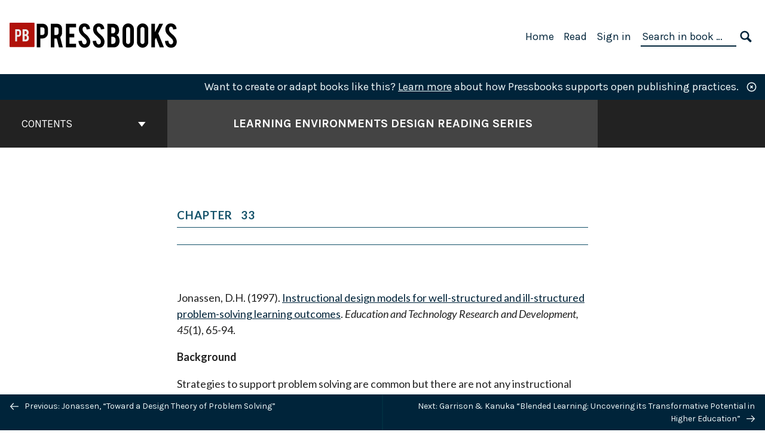

--- FILE ---
content_type: text/html; charset=UTF-8
request_url: https://pressbooks.pub/learningenvironmentsdesign/chapter/jonassen-instructional-design-models-for-well-structured-and-ill-structured-problem-solving-learning-outcomes/
body_size: 22467
content:
<!doctype html>
<html lang="en-US">
<head>
	<meta charset="UTF-8" />
	<meta http-equiv="x-ua-compatible" content="ie=edge">
	<meta name="viewport" content="width=device-width, initial-scale=1">
	<!-- Open Graph meta tags -->
	
	<meta property="og:title" content="Jonassen, &#8220;Instructional Design Models for Well-structured and Ill-structured Problem-solving Learning Outcomes&#8221; &#8211; Learning Environments Design Reading Series" />
	<meta property="og:description" content="A collection of readings on Learning Environments Design. Created by EDUC/HCI-603: Advanced Learning Environments Design graduate course at Iowa State University. Learning Environments Design Reading series is published under the Creative Commons Attribution 4.0 License" />
	<meta property="og:type" content="article" />
	<meta property="og:url" content="https://pressbooks.pub/learningenvironmentsdesign/chapter/jonassen-instructional-design-models-for-well-structured-and-ill-structured-problem-solving-learning-outcomes/" />
	<meta property="og:image" content="https://pressbooks.pub/app/uploads/sites/4422/2022/10/cover-scaled.jpg" />
	<meta property="og:image:alt" content="Cover image for Learning Environments Design Reading Series" />
	<meta property="og:site_name" content="Learning Environments Design Reading Series" />

	<link rel="icon" href="https://pressbooks.pub/app/uploads/2022/06/pb_logo-65x65.png" sizes="32x32" />
<link rel="icon" href="https://pressbooks.pub/app/uploads/2022/06/pb_logo.png" sizes="192x192" />
<link rel="apple-touch-icon" href="https://pressbooks.pub/app/uploads/2022/06/pb_logo.png" />
<meta name="msapplication-TileImage" content="https://pressbooks.pub/app/uploads/2022/06/pb_logo.png" />
	<link rel="manifest" href="https://pressbooks.pub/app/themes/pressbooks-book/site.webmanifest">
	<meta name="application-name" content="Pressbooks">
	<meta name="msapplication-TileColor" content="#b01109">
	<meta name="msapplication-config" content="https://pressbooks.pub/app/themes/pressbooks-book/browserconfig.xml">
	<meta name="theme-color" content="#ffffff">
	<link rel="pingback" href="https://pressbooks.pub/learningenvironmentsdesign/xmlrpc.php" />	<title>Jonassen, &#8220;Instructional Design Models for Well-structured and Ill-structured Problem-solving Learning Outcomes&#8221; &#8211; Learning Environments Design Reading Series</title>
<script type="text/javascript">
/* <![CDATA[ */
window.koko_analytics = {"url":"https:\/\/pressbooks.pub\/learningenvironmentsdesign\/wp-admin\/admin-ajax.php?action=koko_analytics_collect","site_url":"https:\/\/pressbooks.pub\/learningenvironmentsdesign","post_id":95,"method":"cookie","use_cookie":true};
/* ]]> */
</script>
<meta name='robots' content='max-image-preview:large' />
	<style>img:is([sizes="auto" i], [sizes^="auto," i]) { contain-intrinsic-size: 3000px 1500px }</style>
	<link rel='dns-prefetch' href='//fonts.googleapis.com' />
<link rel="alternate" type="application/rss+xml" title="Learning Environments Design Reading Series &raquo; Feed" href="https://pressbooks.pub/learningenvironmentsdesign/feed/" />
<script type="text/javascript">
/* <![CDATA[ */
window._wpemojiSettings = {"baseUrl":"https:\/\/s.w.org\/images\/core\/emoji\/16.0.1\/72x72\/","ext":".png","svgUrl":"https:\/\/s.w.org\/images\/core\/emoji\/16.0.1\/svg\/","svgExt":".svg","source":{"concatemoji":"https:\/\/pressbooks.pub\/learningenvironmentsdesign\/wp-includes\/js\/wp-emoji-release.min.js?ver=6.8.3"}};
/*! This file is auto-generated */
!function(s,n){var o,i,e;function c(e){try{var t={supportTests:e,timestamp:(new Date).valueOf()};sessionStorage.setItem(o,JSON.stringify(t))}catch(e){}}function p(e,t,n){e.clearRect(0,0,e.canvas.width,e.canvas.height),e.fillText(t,0,0);var t=new Uint32Array(e.getImageData(0,0,e.canvas.width,e.canvas.height).data),a=(e.clearRect(0,0,e.canvas.width,e.canvas.height),e.fillText(n,0,0),new Uint32Array(e.getImageData(0,0,e.canvas.width,e.canvas.height).data));return t.every(function(e,t){return e===a[t]})}function u(e,t){e.clearRect(0,0,e.canvas.width,e.canvas.height),e.fillText(t,0,0);for(var n=e.getImageData(16,16,1,1),a=0;a<n.data.length;a++)if(0!==n.data[a])return!1;return!0}function f(e,t,n,a){switch(t){case"flag":return n(e,"\ud83c\udff3\ufe0f\u200d\u26a7\ufe0f","\ud83c\udff3\ufe0f\u200b\u26a7\ufe0f")?!1:!n(e,"\ud83c\udde8\ud83c\uddf6","\ud83c\udde8\u200b\ud83c\uddf6")&&!n(e,"\ud83c\udff4\udb40\udc67\udb40\udc62\udb40\udc65\udb40\udc6e\udb40\udc67\udb40\udc7f","\ud83c\udff4\u200b\udb40\udc67\u200b\udb40\udc62\u200b\udb40\udc65\u200b\udb40\udc6e\u200b\udb40\udc67\u200b\udb40\udc7f");case"emoji":return!a(e,"\ud83e\udedf")}return!1}function g(e,t,n,a){var r="undefined"!=typeof WorkerGlobalScope&&self instanceof WorkerGlobalScope?new OffscreenCanvas(300,150):s.createElement("canvas"),o=r.getContext("2d",{willReadFrequently:!0}),i=(o.textBaseline="top",o.font="600 32px Arial",{});return e.forEach(function(e){i[e]=t(o,e,n,a)}),i}function t(e){var t=s.createElement("script");t.src=e,t.defer=!0,s.head.appendChild(t)}"undefined"!=typeof Promise&&(o="wpEmojiSettingsSupports",i=["flag","emoji"],n.supports={everything:!0,everythingExceptFlag:!0},e=new Promise(function(e){s.addEventListener("DOMContentLoaded",e,{once:!0})}),new Promise(function(t){var n=function(){try{var e=JSON.parse(sessionStorage.getItem(o));if("object"==typeof e&&"number"==typeof e.timestamp&&(new Date).valueOf()<e.timestamp+604800&&"object"==typeof e.supportTests)return e.supportTests}catch(e){}return null}();if(!n){if("undefined"!=typeof Worker&&"undefined"!=typeof OffscreenCanvas&&"undefined"!=typeof URL&&URL.createObjectURL&&"undefined"!=typeof Blob)try{var e="postMessage("+g.toString()+"("+[JSON.stringify(i),f.toString(),p.toString(),u.toString()].join(",")+"));",a=new Blob([e],{type:"text/javascript"}),r=new Worker(URL.createObjectURL(a),{name:"wpTestEmojiSupports"});return void(r.onmessage=function(e){c(n=e.data),r.terminate(),t(n)})}catch(e){}c(n=g(i,f,p,u))}t(n)}).then(function(e){for(var t in e)n.supports[t]=e[t],n.supports.everything=n.supports.everything&&n.supports[t],"flag"!==t&&(n.supports.everythingExceptFlag=n.supports.everythingExceptFlag&&n.supports[t]);n.supports.everythingExceptFlag=n.supports.everythingExceptFlag&&!n.supports.flag,n.DOMReady=!1,n.readyCallback=function(){n.DOMReady=!0}}).then(function(){return e}).then(function(){var e;n.supports.everything||(n.readyCallback(),(e=n.source||{}).concatemoji?t(e.concatemoji):e.wpemoji&&e.twemoji&&(t(e.twemoji),t(e.wpemoji)))}))}((window,document),window._wpemojiSettings);
/* ]]> */
</script>
<link rel='stylesheet' id='glossary-definition-css' href='https://pressbooks.pub/app/plugins/pressbooks/assets/dist/styles/glossary-definition.css?id=822ab8be7758cfe7f7c76e84ab32ce41' type='text/css' media='all' />
<style id='wp-emoji-styles-inline-css' type='text/css'>

	img.wp-smiley, img.emoji {
		display: inline !important;
		border: none !important;
		box-shadow: none !important;
		height: 1em !important;
		width: 1em !important;
		margin: 0 0.07em !important;
		vertical-align: -0.1em !important;
		background: none !important;
		padding: 0 !important;
	}
</style>
<style id='classic-theme-styles-inline-css' type='text/css'>
/*! This file is auto-generated */
.wp-block-button__link{color:#fff;background-color:#32373c;border-radius:9999px;box-shadow:none;text-decoration:none;padding:calc(.667em + 2px) calc(1.333em + 2px);font-size:1.125em}.wp-block-file__button{background:#32373c;color:#fff;text-decoration:none}
</style>
<style id='global-styles-inline-css' type='text/css'>
:root{--wp--preset--aspect-ratio--square: 1;--wp--preset--aspect-ratio--4-3: 4/3;--wp--preset--aspect-ratio--3-4: 3/4;--wp--preset--aspect-ratio--3-2: 3/2;--wp--preset--aspect-ratio--2-3: 2/3;--wp--preset--aspect-ratio--16-9: 16/9;--wp--preset--aspect-ratio--9-16: 9/16;--wp--preset--color--black: #000000;--wp--preset--color--cyan-bluish-gray: #abb8c3;--wp--preset--color--white: #ffffff;--wp--preset--color--pale-pink: #f78da7;--wp--preset--color--vivid-red: #cf2e2e;--wp--preset--color--luminous-vivid-orange: #ff6900;--wp--preset--color--luminous-vivid-amber: #fcb900;--wp--preset--color--light-green-cyan: #7bdcb5;--wp--preset--color--vivid-green-cyan: #00d084;--wp--preset--color--pale-cyan-blue: #8ed1fc;--wp--preset--color--vivid-cyan-blue: #0693e3;--wp--preset--color--vivid-purple: #9b51e0;--wp--preset--gradient--vivid-cyan-blue-to-vivid-purple: linear-gradient(135deg,rgba(6,147,227,1) 0%,rgb(155,81,224) 100%);--wp--preset--gradient--light-green-cyan-to-vivid-green-cyan: linear-gradient(135deg,rgb(122,220,180) 0%,rgb(0,208,130) 100%);--wp--preset--gradient--luminous-vivid-amber-to-luminous-vivid-orange: linear-gradient(135deg,rgba(252,185,0,1) 0%,rgba(255,105,0,1) 100%);--wp--preset--gradient--luminous-vivid-orange-to-vivid-red: linear-gradient(135deg,rgba(255,105,0,1) 0%,rgb(207,46,46) 100%);--wp--preset--gradient--very-light-gray-to-cyan-bluish-gray: linear-gradient(135deg,rgb(238,238,238) 0%,rgb(169,184,195) 100%);--wp--preset--gradient--cool-to-warm-spectrum: linear-gradient(135deg,rgb(74,234,220) 0%,rgb(151,120,209) 20%,rgb(207,42,186) 40%,rgb(238,44,130) 60%,rgb(251,105,98) 80%,rgb(254,248,76) 100%);--wp--preset--gradient--blush-light-purple: linear-gradient(135deg,rgb(255,206,236) 0%,rgb(152,150,240) 100%);--wp--preset--gradient--blush-bordeaux: linear-gradient(135deg,rgb(254,205,165) 0%,rgb(254,45,45) 50%,rgb(107,0,62) 100%);--wp--preset--gradient--luminous-dusk: linear-gradient(135deg,rgb(255,203,112) 0%,rgb(199,81,192) 50%,rgb(65,88,208) 100%);--wp--preset--gradient--pale-ocean: linear-gradient(135deg,rgb(255,245,203) 0%,rgb(182,227,212) 50%,rgb(51,167,181) 100%);--wp--preset--gradient--electric-grass: linear-gradient(135deg,rgb(202,248,128) 0%,rgb(113,206,126) 100%);--wp--preset--gradient--midnight: linear-gradient(135deg,rgb(2,3,129) 0%,rgb(40,116,252) 100%);--wp--preset--font-size--small: 13px;--wp--preset--font-size--medium: 20px;--wp--preset--font-size--large: 36px;--wp--preset--font-size--x-large: 42px;--wp--preset--spacing--20: 0.44rem;--wp--preset--spacing--30: 0.67rem;--wp--preset--spacing--40: 1rem;--wp--preset--spacing--50: 1.5rem;--wp--preset--spacing--60: 2.25rem;--wp--preset--spacing--70: 3.38rem;--wp--preset--spacing--80: 5.06rem;--wp--preset--shadow--natural: 6px 6px 9px rgba(0, 0, 0, 0.2);--wp--preset--shadow--deep: 12px 12px 50px rgba(0, 0, 0, 0.4);--wp--preset--shadow--sharp: 6px 6px 0px rgba(0, 0, 0, 0.2);--wp--preset--shadow--outlined: 6px 6px 0px -3px rgba(255, 255, 255, 1), 6px 6px rgba(0, 0, 0, 1);--wp--preset--shadow--crisp: 6px 6px 0px rgba(0, 0, 0, 1);}:where(.is-layout-flex){gap: 0.5em;}:where(.is-layout-grid){gap: 0.5em;}body .is-layout-flex{display: flex;}.is-layout-flex{flex-wrap: wrap;align-items: center;}.is-layout-flex > :is(*, div){margin: 0;}body .is-layout-grid{display: grid;}.is-layout-grid > :is(*, div){margin: 0;}:where(.wp-block-columns.is-layout-flex){gap: 2em;}:where(.wp-block-columns.is-layout-grid){gap: 2em;}:where(.wp-block-post-template.is-layout-flex){gap: 1.25em;}:where(.wp-block-post-template.is-layout-grid){gap: 1.25em;}.has-black-color{color: var(--wp--preset--color--black) !important;}.has-cyan-bluish-gray-color{color: var(--wp--preset--color--cyan-bluish-gray) !important;}.has-white-color{color: var(--wp--preset--color--white) !important;}.has-pale-pink-color{color: var(--wp--preset--color--pale-pink) !important;}.has-vivid-red-color{color: var(--wp--preset--color--vivid-red) !important;}.has-luminous-vivid-orange-color{color: var(--wp--preset--color--luminous-vivid-orange) !important;}.has-luminous-vivid-amber-color{color: var(--wp--preset--color--luminous-vivid-amber) !important;}.has-light-green-cyan-color{color: var(--wp--preset--color--light-green-cyan) !important;}.has-vivid-green-cyan-color{color: var(--wp--preset--color--vivid-green-cyan) !important;}.has-pale-cyan-blue-color{color: var(--wp--preset--color--pale-cyan-blue) !important;}.has-vivid-cyan-blue-color{color: var(--wp--preset--color--vivid-cyan-blue) !important;}.has-vivid-purple-color{color: var(--wp--preset--color--vivid-purple) !important;}.has-black-background-color{background-color: var(--wp--preset--color--black) !important;}.has-cyan-bluish-gray-background-color{background-color: var(--wp--preset--color--cyan-bluish-gray) !important;}.has-white-background-color{background-color: var(--wp--preset--color--white) !important;}.has-pale-pink-background-color{background-color: var(--wp--preset--color--pale-pink) !important;}.has-vivid-red-background-color{background-color: var(--wp--preset--color--vivid-red) !important;}.has-luminous-vivid-orange-background-color{background-color: var(--wp--preset--color--luminous-vivid-orange) !important;}.has-luminous-vivid-amber-background-color{background-color: var(--wp--preset--color--luminous-vivid-amber) !important;}.has-light-green-cyan-background-color{background-color: var(--wp--preset--color--light-green-cyan) !important;}.has-vivid-green-cyan-background-color{background-color: var(--wp--preset--color--vivid-green-cyan) !important;}.has-pale-cyan-blue-background-color{background-color: var(--wp--preset--color--pale-cyan-blue) !important;}.has-vivid-cyan-blue-background-color{background-color: var(--wp--preset--color--vivid-cyan-blue) !important;}.has-vivid-purple-background-color{background-color: var(--wp--preset--color--vivid-purple) !important;}.has-black-border-color{border-color: var(--wp--preset--color--black) !important;}.has-cyan-bluish-gray-border-color{border-color: var(--wp--preset--color--cyan-bluish-gray) !important;}.has-white-border-color{border-color: var(--wp--preset--color--white) !important;}.has-pale-pink-border-color{border-color: var(--wp--preset--color--pale-pink) !important;}.has-vivid-red-border-color{border-color: var(--wp--preset--color--vivid-red) !important;}.has-luminous-vivid-orange-border-color{border-color: var(--wp--preset--color--luminous-vivid-orange) !important;}.has-luminous-vivid-amber-border-color{border-color: var(--wp--preset--color--luminous-vivid-amber) !important;}.has-light-green-cyan-border-color{border-color: var(--wp--preset--color--light-green-cyan) !important;}.has-vivid-green-cyan-border-color{border-color: var(--wp--preset--color--vivid-green-cyan) !important;}.has-pale-cyan-blue-border-color{border-color: var(--wp--preset--color--pale-cyan-blue) !important;}.has-vivid-cyan-blue-border-color{border-color: var(--wp--preset--color--vivid-cyan-blue) !important;}.has-vivid-purple-border-color{border-color: var(--wp--preset--color--vivid-purple) !important;}.has-vivid-cyan-blue-to-vivid-purple-gradient-background{background: var(--wp--preset--gradient--vivid-cyan-blue-to-vivid-purple) !important;}.has-light-green-cyan-to-vivid-green-cyan-gradient-background{background: var(--wp--preset--gradient--light-green-cyan-to-vivid-green-cyan) !important;}.has-luminous-vivid-amber-to-luminous-vivid-orange-gradient-background{background: var(--wp--preset--gradient--luminous-vivid-amber-to-luminous-vivid-orange) !important;}.has-luminous-vivid-orange-to-vivid-red-gradient-background{background: var(--wp--preset--gradient--luminous-vivid-orange-to-vivid-red) !important;}.has-very-light-gray-to-cyan-bluish-gray-gradient-background{background: var(--wp--preset--gradient--very-light-gray-to-cyan-bluish-gray) !important;}.has-cool-to-warm-spectrum-gradient-background{background: var(--wp--preset--gradient--cool-to-warm-spectrum) !important;}.has-blush-light-purple-gradient-background{background: var(--wp--preset--gradient--blush-light-purple) !important;}.has-blush-bordeaux-gradient-background{background: var(--wp--preset--gradient--blush-bordeaux) !important;}.has-luminous-dusk-gradient-background{background: var(--wp--preset--gradient--luminous-dusk) !important;}.has-pale-ocean-gradient-background{background: var(--wp--preset--gradient--pale-ocean) !important;}.has-electric-grass-gradient-background{background: var(--wp--preset--gradient--electric-grass) !important;}.has-midnight-gradient-background{background: var(--wp--preset--gradient--midnight) !important;}.has-small-font-size{font-size: var(--wp--preset--font-size--small) !important;}.has-medium-font-size{font-size: var(--wp--preset--font-size--medium) !important;}.has-large-font-size{font-size: var(--wp--preset--font-size--large) !important;}.has-x-large-font-size{font-size: var(--wp--preset--font-size--x-large) !important;}
:where(.wp-block-post-template.is-layout-flex){gap: 1.25em;}:where(.wp-block-post-template.is-layout-grid){gap: 1.25em;}
:where(.wp-block-columns.is-layout-flex){gap: 2em;}:where(.wp-block-columns.is-layout-grid){gap: 2em;}
:root :where(.wp-block-pullquote){font-size: 1.5em;line-height: 1.6;}
</style>
<link rel='stylesheet' id='book/book-css' href='https://pressbooks.pub/app/themes/pressbooks-book/dist/styles/book.css?id=128073252305b65f7fa4afe9240ff7e6' type='text/css' media='all' />
<link rel='stylesheet' id='book/webfonts-css' href='https://fonts.googleapis.com/css?family=Inconsolata|Karla:400,700|Spectral:400,700' type='text/css' media='all' />
<link rel='stylesheet' id='pressbooks/theme-css' href='https://pressbooks.pub/app/uploads/sites/4422/pressbooks/css/style.css?ver=1721318142' type='text/css' media='screen, print' />
<script type="text/javascript" id="wp-sentry-browser-js-extra">
/* <![CDATA[ */
var wp_sentry = {"wpBrowserTracingOptions":{},"tracesSampleRate":"0.2","environment":"client-ca-central-1-production","release":"2.1.2","context":{"tags":{"wordpress":"6.8.3","language":"en-US"}},"dsn":"https:\/\/6ff710356b4a44f488d51d8f1934ee15@o361675.ingest.sentry.io\/3954026"};
/* ]]> */
</script>
<script type="text/javascript" src="https://pressbooks.pub/app/plugins/wp-sentry/public/wp-sentry-browser-tracing.min.js?ver=7.21.0" id="wp-sentry-browser-js"></script>
<script async type='text/javascript' src='https://pressbooks.pub/app/themes/pressbooks-book/dist/scripts/sharer.js?id=07c4ff5bd1e9dbbd22247a55bf1278b0&ver=6.8.3'></script>
<script type="text/javascript" src="https://pressbooks.pub/learningenvironmentsdesign/wp-includes/js/jquery/jquery.min.js?ver=3.7.1" id="jquery-core-js"></script>
<script type="text/javascript" src="https://pressbooks.pub/learningenvironmentsdesign/wp-includes/js/jquery/jquery-migrate.min.js?ver=3.4.1" id="jquery-migrate-js"></script>
<script type="text/javascript" id="pressbooks/book-js-extra">
/* <![CDATA[ */
var pressbooksBook = {"home_path":"\/learningenvironmentsdesign\/","comparison_loading":"Comparison loading\u2026","comparison_loaded":"Comparison loaded.","chapter_not_loaded":"The original chapter could not be loaded.","toggle_contents":"Toggle contents of","ajaxurl":"https:\/\/pressbooks.pub\/learningenvironmentsdesign\/wp-admin\/admin-ajax.php","text_diff_nonce":"92074cb417"};
/* ]]> */
</script>
<script async type='text/javascript' src='https://pressbooks.pub/app/themes/pressbooks-book/dist/scripts/book.js?id=3e506094ec62cd1eee9751cc0390802f'></script>
<link rel="https://api.w.org/" href="https://pressbooks.pub/learningenvironmentsdesign/wp-json/" /><link rel="alternate" title="JSON" type="application/json" href="https://pressbooks.pub/learningenvironmentsdesign/wp-json/pressbooks/v2/chapters/95" /><link rel="canonical" href="https://pressbooks.pub/learningenvironmentsdesign/chapter/jonassen-instructional-design-models-for-well-structured-and-ill-structured-problem-solving-learning-outcomes/" />
<link rel='shortlink' href='https://pressbooks.pub/learningenvironmentsdesign/?p=95' />
<link rel="alternate" title="oEmbed (JSON)" type="application/json+oembed" href="https://pressbooks.pub/learningenvironmentsdesign/wp-json/oembed/1.0/embed?url=https%3A%2F%2Fpressbooks.pub%2Flearningenvironmentsdesign%2Fchapter%2Fjonassen-instructional-design-models-for-well-structured-and-ill-structured-problem-solving-learning-outcomes%2F" />
<link rel="alternate" title="oEmbed (XML)" type="text/xml+oembed" href="https://pressbooks.pub/learningenvironmentsdesign/wp-json/oembed/1.0/embed?url=https%3A%2F%2Fpressbooks.pub%2Flearningenvironmentsdesign%2Fchapter%2Fjonassen-instructional-design-models-for-well-structured-and-ill-structured-problem-solving-learning-outcomes%2F&#038;format=xml" />
<meta name="dc.identifier" content="chapter/jonassen-instructional-design-models-for-well-structured-and-ill-structured-problem-solving-learning-outcomes"><meta name="dc.relation.ispartof" content="pressbooks.pub/learningenvironmentsdesign"><script type="application/ld+json">{"@context":"http:\/\/schema.org","@type":"Chapter","name":"Jonassen, &#8220;Instructional Design Models for Well-structured and Ill-structured Problem-solving Learning Outcomes&#8221;","isBasedOn":"https:\/\/learningenvironmentsdesign.pressbooks.com\/chapter\/jonassen-instructional-design-models-for-well-structured-and-ill-structured-problem-solving-learning-outcomes\/","inLanguage":"en","isPartOf":"Learning Environments Design Reading Series","position":33,"editor":[],"author":[{"name":"evrimb","slug":"evrimb","@type":"Person"}],"contributor":[],"translator":[],"reviewedBy":[],"illustrator":[],"license":{"@type":"CreativeWork","url":"https:\/\/creativecommons.org\/licenses\/by\/4.0\/","name":"CC BY (Attribution)"}}</script><meta name="citation_book_title" content="Learning Environments Design Reading Series">
<meta name="citation_title" content="Jonassen, &#8220;Instructional Design Models for Well-structured and Ill-structured Problem-solving Learning Outcomes&#8221;">
<meta name="citation_language" content="en">
<meta name="citation_author" content="evrimb"><style type="text/css">:root{--header-links:#00243a;--primary:#00243a;--accent:#d0edf0;--primary-fg:#f0f9fa;--accent-fg:#00243a;--primary-dark:#012e40;--accent-dark:#95dbe1;}</style><style type="text/css">:root{--reading-width:40em;}</style><!-- Google Analytics -->
<script async src="https://www.googletagmanager.com/gtag/js?id=GTM-5BBGDCT"></script>
<script>
window.dataLayer = window.dataLayer || [];
function gtag(){dataLayer.push(arguments);}
gtag('js', new Date());
gtag('config', 'GTM-5BBGDCT');
</script>
<!-- End Google Analytics --></head>
<body class="wp-singular chapter-template-default single single-chapter postid-95 wp-theme-pressbooks-book wp-child-theme-pressbooks-andreessen">
<svg style="position: absolute; width: 0; height: 0;" width="0" height="0" xmlns="http://www.w3.org/2000/svg">
	<defs>
		<symbol id="icon-pressbooks" fill="currentColor" viewBox="0 0 45 44">
			<path d="M44.195 41.872c0 .745-.618 1.346-1.377 1.346H1.377C.617 43.219 0 42.617 0 41.872V1.347C0 .604.618 0 1.377 0h41.44c.76 0 1.378.604 1.378 1.347v40.525zM15.282 10.643h-5.21v21.43h3.304V24h1.906c1.435 0 2.656-.5 3.665-1.504 1.008-1.004 1.513-2.213 1.513-3.626v-3.113c0-1.47-.444-2.678-1.33-3.625-.956-.993-2.24-1.489-3.848-1.489zm1.977 5.165h-.001v3.131c0 .513-.184.952-.55 1.318a1.826 1.826 0 0 1-1.338.547h-1.994v-6.86h1.995c.571 0 1.029.171 1.372.513.344.342.516.792.516 1.35zm5.84 16.265h6.118c.828 0 1.662-.25 2.502-.752a4.642 4.642 0 0 0 1.73-1.779c.526-.945.788-2.097.788-3.455 0-.545-.04-1.043-.122-1.486-.163-.868-.414-1.575-.751-2.122-.513-.81-1.137-1.352-1.871-1.625a3.325 3.325 0 0 0 1.154-.839c.78-.866 1.173-2.018 1.173-3.455 0-.876-.105-1.635-.315-2.274-.386-1.198-1.027-2.08-1.925-2.652-1.049-.672-2.225-1.008-3.531-1.008h-4.95v21.447zm3.568-12.69v-5.475h1.382c.652 0 1.184.212 1.592.634.443.456.665 1.13.665 2.018 0 .537-.065.987-.193 1.352-.35.982-1.039 1.471-2.064 1.471h-1.382zm0 9.493v-6.397h1.382c.815 0 1.433.25 1.853.751.466.549.7 1.42.7 2.617 0 .502-.075.948-.227 1.335-.432 1.13-1.208 1.694-2.326 1.694h-1.382z" />
		</symbol>
		<symbol id="logo-pressbooks" viewBox="0 0 265 40">
			<path fill="#000" d="M51.979 1.754c2.75 0 4.942.868 6.579 2.602 1.514 1.656 2.272 3.768 2.272 6.34v5.442c0 2.472-.862 4.586-2.587 6.34-1.724 1.754-3.813 2.631-6.264 2.631H48.72v14.114h-5.651V1.754h8.91zm3.38 9.03c0-.977-.296-1.764-.882-2.364-.588-.597-1.371-.896-2.348-.896H48.72v11.99h3.409c.897 0 1.66-.32 2.287-.957a3.163 3.163 0 0 0 .942-2.303v-5.47zM74.255 1.754c3.149 0 5.462.868 6.937 2.602 1.295 1.516 1.943 3.63 1.943 6.34v5.442c0 2.652-1.006 4.893-3.02 6.727L84.3 39.222h-6.112l-3.425-14.114h-3.767v14.114h-5.651V1.754h8.91zm3.379 9.03c0-2.173-1.076-3.259-3.23-3.259h-3.408v11.99h3.409c.897 0 1.66-.32 2.287-.957a3.163 3.163 0 0 0 .942-2.302v-5.472zM89.145 39.22V1.724h16.087v5.681H94.796v10.227h7.625v5.682h-7.625V33.54h10.436v5.68zM127.808 29.892c.04 2.61-.639 4.843-2.034 6.697-.917 1.256-2.213 2.143-3.887 2.661-.897.278-1.944.418-3.14.418-2.212 0-4.047-.548-5.5-1.645-1.217-.896-2.179-2.117-2.886-3.661-.707-1.544-1.121-3.315-1.24-5.308l5.381-.388c.239 2.185.817 3.768 1.735 4.749.676.74 1.455 1.092 2.332 1.052 1.237-.039 2.223-.648 2.96-1.826.38-.578.569-1.407.569-2.485 0-1.555-.708-3.103-2.124-4.64l-5.024-4.758c-1.873-1.815-3.2-3.442-3.976-4.879-.837-1.615-1.257-3.37-1.257-5.267 0-3.411 1.146-5.995 3.438-7.75 1.415-1.057 3.17-1.586 5.263-1.586 2.014 0 3.739.447 5.173 1.346 1.116.697 2.018 1.672 2.706 2.93.687 1.256 1.101 2.701 1.24 4.335l-5.411.987c-.16-1.536-.598-2.73-1.317-3.589-.519-.616-1.266-.926-2.242-.926-1.037 0-1.823.459-2.362 1.374-.438.738-.658 1.656-.658 2.752 0 1.715.736 3.458 2.213 5.233.557.678 1.395 1.476 2.512 2.391 1.316 1.096 2.182 1.865 2.602 2.303 1.395 1.397 2.471 2.772 3.229 4.126.358.639.647 1.227.867 1.766.54 1.334.818 2.531.838 3.588zM150.383 29.892c.04 2.61-.637 4.843-2.032 6.697-.917 1.256-2.213 2.143-3.889 2.661-.897.278-1.944.418-3.138.418-2.213 0-4.049-.548-5.503-1.645-1.215-.896-2.178-2.117-2.885-3.661-.707-1.544-1.121-3.315-1.24-5.308l5.383-.388c.238 2.185.817 3.768 1.733 4.749.676.74 1.454 1.092 2.331 1.052 1.236-.039 2.223-.648 2.96-1.826.38-.578.57-1.407.57-2.485 0-1.555-.71-3.103-2.125-4.64l-5.024-4.758c-1.872-1.815-3.199-3.442-3.976-4.879-.838-1.616-1.256-3.372-1.256-5.268 0-3.412 1.146-5.995 3.44-7.75 1.414-1.058 3.168-1.587 5.262-1.587 2.013 0 3.737.448 5.173 1.346 1.116.698 2.018 1.673 2.706 2.93.688 1.257 1.102 2.702 1.242 4.336l-5.412.986c-.16-1.535-.599-2.73-1.316-3.588-.52-.616-1.266-.927-2.244-.927-1.036 0-1.823.46-2.362 1.374-.438.739-.658 1.656-.658 2.752 0 1.715.737 3.458 2.213 5.234.556.677 1.395 1.476 2.51 2.391 1.317 1.096 2.184 1.865 2.603 2.303 1.395 1.396 2.472 2.772 3.23 4.126.358.638.649 1.226.867 1.765.538 1.336.817 2.533.837 3.59zM155.077 39.22V1.724h8.463c2.231 0 4.245.588 6.04 1.764 1.535.998 2.631 2.543 3.29 4.636.359 1.117.538 2.442.538 3.977 0 2.512-.67 4.526-2.004 6.04a5.674 5.674 0 0 1-1.973 1.465c1.256.479 2.321 1.426 3.198 2.84.579.958 1.008 2.193 1.286 3.709.14.778.21 1.644.21 2.601 0 2.372-.449 4.386-1.345 6.04a8.075 8.075 0 0 1-2.96 3.11c-1.436.878-2.862 1.317-4.276 1.317h-10.467v-.001zm6.1-22.186h2.363c1.754 0 2.93-.856 3.528-2.57.219-.64.328-1.426.328-2.364 0-1.555-.379-2.73-1.137-3.53-.697-.736-1.605-1.105-2.72-1.105h-2.363v9.57zm0 16.595h2.363c1.912 0 3.239-.986 3.977-2.96.258-.676.387-1.455.387-2.332 0-2.092-.398-3.618-1.197-4.575-.717-.877-1.774-1.316-3.169-1.316h-2.363v11.183h.001zM187.88 1.276c2.491 0 4.607.877 6.353 2.631 1.743 1.754 2.616 3.868 2.616 6.34v20.452c0 2.491-.878 4.61-2.631 6.353-1.756 1.745-3.87 2.616-6.34 2.616-2.492 0-4.604-.877-6.34-2.631-1.734-1.753-2.602-3.866-2.602-6.34v-20.45c0-2.492.877-4.61 2.632-6.354 1.754-1.744 3.859-2.617 6.312-2.617zm3.078 8.85c0-.897-.313-1.66-.94-2.287a3.12 3.12 0 0 0-2.29-.941c-.896 0-1.664.314-2.302.941a3.085 3.085 0 0 0-.958 2.288v20.512c0 .898.319 1.66.958 2.287a3.17 3.17 0 0 0 2.302.943 3.12 3.12 0 0 0 2.29-.943c.627-.627.94-1.389.94-2.287V10.127zM210.663 1.276c2.49 0 4.61.877 6.353 2.631 1.746 1.754 2.617 3.868 2.617 6.34v20.452c0 2.491-.877 4.61-2.631 6.353-1.754 1.745-3.868 2.616-6.34 2.616-2.492 0-4.605-.877-6.34-2.631-1.733-1.753-2.602-3.866-2.602-6.34v-20.45c0-2.492.877-4.61 2.632-6.354 1.754-1.744 3.859-2.617 6.31-2.617zm3.08 8.85c0-.897-.316-1.66-.943-2.287s-1.39-.941-2.288-.941c-.898 0-1.665.314-2.302.941a3.09 3.09 0 0 0-.958 2.288v20.512c0 .898.32 1.66.958 2.287a3.166 3.166 0 0 0 2.302.943c.899 0 1.66-.315 2.288-.943.627-.627.943-1.389.943-2.287V10.127zM230.247 27.334V39.22h-5.652V1.723h5.652V15.09l6.907-13.366h6.025l-7.735 15.295 9.073 22.201h-6.644l-5.935-15.224zM264.784 29.892c.041 2.61-.637 4.843-2.032 6.697-.916 1.256-2.213 2.143-3.889 2.661-.896.278-1.943.418-3.138.418-2.213 0-4.048-.548-5.502-1.645-1.216-.896-2.178-2.117-2.886-3.661-.708-1.545-1.12-3.315-1.242-5.308l5.384-.388c.238 2.185.817 3.768 1.733 4.749.676.74 1.454 1.092 2.331 1.052 1.236-.039 2.223-.648 2.96-1.826.38-.578.57-1.407.57-2.485 0-1.555-.71-3.103-2.125-4.64l-5.024-4.758c-1.872-1.815-3.199-3.442-3.976-4.879-.838-1.616-1.258-3.372-1.258-5.268 0-3.412 1.147-5.995 3.44-7.75 1.415-1.058 3.169-1.587 5.263-1.587 2.012 0 3.737.448 5.173 1.346 1.115.698 2.018 1.673 2.705 2.93.688 1.257 1.102 2.702 1.242 4.336l-5.411.986c-.16-1.535-.6-2.73-1.316-3.588-.52-.616-1.266-.927-2.244-.927-1.036 0-1.823.46-2.362 1.374-.438.739-.658 1.656-.658 2.752 0 1.715.736 3.458 2.213 5.234.555.677 1.395 1.476 2.51 2.391 1.317 1.096 2.184 1.865 2.602 2.303 1.395 1.396 2.473 2.772 3.23 4.126.359.638.65 1.226.868 1.765.54 1.336.82 2.533.84 3.59z"/>
			<path fill="#B01109" d="M39.549 37.515c0 .667-.553 1.205-1.232 1.205H1.232A1.217 1.217 0 0 1 0 37.515V1.25C0 .585.553.045 1.232.045h37.083c.681 0 1.234.54 1.234 1.205v36.265z"/>
			<path fill="#EDEDED" d="M13.648 10.504c1.44 0 2.588.444 3.444 1.332.793.848 1.19 1.93 1.19 3.245v2.786c0 1.264-.452 2.346-1.354 3.244-.903.898-1.996 1.346-3.28 1.346h-1.705v7.225H8.986V10.504h4.662zm1.77 4.622c0-.5-.155-.903-.462-1.209-.307-.305-.717-.458-1.228-.458h-1.785v6.138h1.784c.468 0 .868-.163 1.197-.49.328-.327.492-.72.492-1.179v-2.802h.002zM20.644 29.682V10.489h4.429c1.169 0 2.222.3 3.16.902.803.511 1.377 1.301 1.722 2.374.188.57.282 1.25.282 2.034 0 1.286-.35 2.317-1.05 3.092a2.976 2.976 0 0 1-1.032.75c.657.245 1.215.73 1.674 1.455.302.49.526 1.123.672 1.899.073.397.11.842.11 1.33 0 1.215-.235 2.245-.705 3.092a4.154 4.154 0 0 1-1.55 1.591c-.75.45-1.497.674-2.238.674h-5.474zm3.193-11.356h1.236c.918 0 1.534-.438 1.847-1.317.115-.327.172-.73.172-1.21 0-.795-.197-1.397-.595-1.806-.365-.377-.84-.567-1.424-.567h-1.236v4.9zm0 8.494h1.236c1 0 1.695-.505 2.081-1.515.136-.347.204-.746.204-1.195 0-1.072-.21-1.85-.626-2.342-.376-.45-.93-.672-1.66-.672h-1.235v5.724z"/>
		</symbol>
		<symbol id="arrow-down" fill="currentColor" viewBox="0 0 512 512"><path d="M424 259c-6 0-11 2-16 6L278 393V1c0-12-10-22-23-22-12 0-22 10-22 22v392L103 265c-5-4-11-6-16-6-6 0-12 2-16 6-9 9-9 23 0 32l168 166c10 9 23 9 32 0l170-166c9-9 9-23 0-32-4-4-10-6-17-6"/></symbol>
		<symbol id="arrow-left" fill="currentColor" viewBox="0 0 512 512"><path d="M220 45c0 6-3 12-7 17L79 200h410c12 0 23 11 23 25 0 13-11 24-23 24H79l134 138c4 5 7 11 7 17 0 7-3 13-7 18-10 9-24 9-33 0L7 242c-9-10-9-25 0-34L180 26c9-9 23-9 33 0 4 5 7 11 7 19"/></symbol>
		<symbol id="arrow-right" fill="currentColor" viewBox="0 0 512 512"><path d="M291 32c0 6 3 12 7 17l133 135H23c-13 0-23 11-23 24s10 24 23 24h408L298 367c-4 4-7 10-7 16s3 12 7 17c10 9 24 9 33 0l173-176c9-9 9-23 0-33L331 15c-9-10-23-10-33 0-4 4-7 10-7 17"/></symbol>
		<symbol id="arrow-up" fill="currentColor" viewBox="0 0 512 512"><path d="M424 189c-6 0-11-2-16-6L278 55v392c0 12-10 22-23 22-12 0-22-10-22-22V55L103 183c-5 4-11 6-16 6-6 0-12-2-16-6-9-9-9-23 0-32L239-15c10-9 23-9 32 0l170 166c9 9 9 23 0 32-4 4-10 6-17 6"/></symbol>
		<symbol id="book" fill="currentColor" viewBox="0 0 512 512"><path d="M484 437H284c-7 0-14 7-14 15h-28c0-8-7-15-14-15H28V110h15v285c0 8 6 14 14 14h52c24 0 47-4 69-11 6-2 12-3 19-3 16 0 31 6 42 17l7 7c5 5 15 5 20 0l7-7c11-11 26-17 42-17 7 0 13 1 19 3 22 7 45 11 69 11h52c8 0 14-6 14-14V110h15zM71 82h29v227c0 8 6 15 14 15 39 0 75 16 101 44-15-3-31-2-46 3-19 6-39 9-60 9H71zm57-85c51 6 95 39 114 88v271c-28-34-69-56-114-60zm142 91l3-3c11-11 26-17 42-17 7 0 13 1 19 3 22 7 45 11 69 11h38v298h-38c-21 0-41-3-60-9-9-3-18-5-28-5-16 0-31 4-45 12zm228-6h-29V68c0-8-6-15-14-15h-52c-21 0-41-3-60-9-9-3-18-5-28-5-20 0-39 7-54 19-28-55-85-90-147-90-8 0-14 6-14 14v71H57c-8 0-14 7-14 15v14H14C6 82 0 88 0 96v356c0 7 6 14 14 14h199c0 8 7 14 15 14h56c8 0 15-6 15-14h199c8 0 14-7 14-14V96c0-8-6-14-14-14z"/></symbol>
		<symbol id="cc-by" fill="currentColor" viewBox="0 0 512 512"><path d="M256 134c-23 0-34-12-34-35s11-35 34-35 35 12 35 35-12 35-35 35m50 13c5 0 9 2 11 4 4 4 6 7 6 12v100h-29v120h-76V263h-29V163c0-5 2-8 6-12 2-2 6-4 11-4h100M256-22c68 0 126 24 174 72s72 106 72 174-24 125-72 174c-48 48-106 72-174 72s-125-24-174-72c-48-49-72-106-72-174S34 98 82 50c49-48 106-72 174-72m0 447c55 0 103-20 142-59s59-87 59-142c0-56-20-103-59-142s-87-59-142-59-103 20-142 59-59 86-59 142c0 55 20 103 59 142s87 59 142 59"/></symbol>
		<symbol id="cc-nc-eu" fill="currentColor" viewBox="0 0 512 512"><path d="M256-22c68 0 126 24 174 72s72 106 72 174-24 125-72 174c-48 48-106 72-174 72s-125-24-174-72c-48-49-72-106-72-174S34 98 82 50c49-48 106-72 174-72M67 158c-8 22-12 43-12 66 0 55 20 103 59 142s87 59 142 59c38 0 72-10 103-28 31-19 55-45 73-77l-126-55h-89c4 12 8 22 13 29 13 13 31 20 54 20 15 0 31-3 47-10l9 46c-19 10-40 15-64 15-43 0-77-15-100-47-11-15-19-33-23-53h-27v-30h22v-7c0-1 1-3 1-6s1-5 1-6h-24v-29h5l-64-29m249 58l135 59c4-16 6-33 6-51 0-56-20-103-59-142s-87-59-142-59c-35 0-67 8-97 25-29 16-54 38-72 66l81 36c3-5 7-11 14-19 25-28 56-42 94-42 24 0 45 4 63 12l-12 47c-14-7-29-10-45-10-22 0-39 7-52 23-3 3-6 8-8 14l29 12h70v29h-5"/></symbol>
		<symbol id="cc-nc-jp" fill="currentColor" viewBox="0 0 512 512"><path d="M256-22c68 0 126 24 174 72s72 106 72 174-24 125-72 174c-48 48-106 72-174 72s-125-24-174-72c-48-49-72-106-72-174S34 98 82 50c49-48 106-72 174-72M65 165c-7 18-10 38-10 59 0 55 20 103 59 142s87 59 142 59c36 0 69-9 100-27 30-18 54-42 72-72l-78-34v34h-64v56h-61v-56h-63v-37h63v-19l-6-12h-57v-38h27L65 165m221 124h57l-54-25-3 6v19m64-52l99 44c5-19 8-39 8-57 0-56-20-103-59-142s-87-59-142-59c-36 0-69 9-99 26-30 18-54 41-72 71l81 35-28-50h66l39 85 23 10 42-95h66l-63 115h39v17"/></symbol>
		<symbol id="cc-nc" fill="currentColor" viewBox="0 0 512 512"><path d="M256-22c68 0 126 24 174 72s72 106 72 174-24 125-72 174c-48 48-106 72-174 72s-125-24-174-72c-48-49-72-106-72-174S34 98 82 50c49-48 106-72 174-72M67 157c-8 22-12 44-12 67 0 55 20 103 59 142s87 59 142 59c38 0 72-10 103-29 32-19 56-44 73-76l-91-41c-3 16-11 29-24 38-13 10-27 16-44 18v37h-28v-37c-27 0-52-10-75-30l34-34c17 15 35 23 55 23 8 0 15-2 22-7 6-4 9-10 9-18 0-6-3-11-7-15l-24-11-29-13-39-16-124-57m259 63l124 55c4-15 7-32 7-51 0-56-20-103-59-142s-87-59-142-59c-35 0-67 8-96 25-30 16-54 38-72 66l93 42c4-12 12-22 24-31 11-8 24-12 40-13V74h28v38c24 2 44 9 62 23l-32 33c-15-10-29-15-43-15-8 0-15 2-19 4-7 4-10 9-10 16 0 3 1 5 2 6l31 14 22 9 40 18"/></symbol>
		<symbol id="cc-nd" fill="currentColor" viewBox="0 0 512 512"><path d="M167 208v-42h178v42H167m0 78v-42h178v42H167m89-308c68 0 126 24 174 72s72 106 72 174-24 125-72 174c-48 48-106 72-174 72s-125-24-174-72c-48-49-72-106-72-174S34 98 82 50c49-48 106-72 174-72m0 447c55 0 103-20 142-59s59-87 59-142c0-56-20-103-59-142s-87-59-142-59-103 20-142 59-59 86-59 142c0 55 20 103 59 142s87 59 142 59"/></symbol>
		<symbol id="cc-pd" fill="currentColor" viewBox="0 0 512 512"><path d="M256-22c68 0 126 24 174 72s72 106 72 174-24 125-72 174c-48 48-106 72-174 72s-125-24-174-72c-48-49-72-106-72-174S34 98 82 50c49-48 106-72 174-72M67 158c-8 22-12 43-12 66 0 55 20 103 59 142s87 59 142 59c38 0 72-10 103-28 31-19 55-45 73-77l-217-96c1 18 6 35 14 49 9 14 22 22 39 22 13 0 24-5 33-14l3-3 36 43c-1 1-3 2-5 4s-4 3-4 4c-21 15-45 22-70 22-29 0-56-10-81-30s-38-52-38-96c0-11 1-21 3-32l-78-35m158 18l226 99c4-16 6-33 6-51 0-56-20-103-59-142s-87-59-142-59c-35 0-67 8-97 25-29 16-54 38-72 66l76 34c22-35 55-52 100-52 30 0 56 9 77 28l-40 41-7-7c-8-5-17-8-27-8-18 0-31 9-41 26"/></symbol>
		<symbol id="cc-remix" fill="currentColor" viewBox="0 0 512 512"><path d="M417 228l5 2v70l-5 2-60 25-2 1-3-1-129-53-4-2-63 27-64-28v-62l60-25-1-1v-70l66-28 151 62v61l49 20m-70 81v-44h-1v-1l-113-46v44l113 47v-1l1 1m7-57l40-17-37-15-39 16 36 16m53 38v-43l-45 18v43l45-18M256-22c68 0 126 24 174 72s72 106 72 174-24 125-72 174c-48 48-106 72-174 72s-125-24-174-72c-48-49-72-106-72-174S34 98 82 50c49-48 106-72 174-72m0 447c55 0 103-20 142-59s59-87 59-142c0-56-20-103-59-142s-87-59-142-59-103 20-142 59-59 86-59 142c0 55 20 103 59 142s87 59 142 59"/></symbol>
		<symbol id="cc-sa" fill="currentColor" viewBox="0 0 512 512"><path d="M255 94c39 0 70 13 92 38 23 24 34 56 34 95 0 38-12 69-35 94-25 26-56 38-92 38-27 0-52-8-73-25-20-17-31-40-36-71h62c2 29 20 44 54 44 17 0 31-7 42-22 10-15 15-35 15-60 0-26-4-46-14-59-10-14-24-21-42-21-33 0-51 15-55 44h18l-49 48-48-48h18c5-31 18-54 37-70 20-17 44-25 72-25m1-116c68 0 126 24 174 72s72 106 72 174-24 125-72 174c-48 48-106 72-174 72s-125-24-174-72c-48-49-72-106-72-174S34 98 82 50c49-48 106-72 174-72m0 447c55 0 103-20 142-59s59-87 59-142c0-56-20-103-59-142s-87-59-142-59-103 20-142 59-59 86-59 142c0 55 20 103 59 142s87 59 142 59"/></symbol>
		<symbol id="cc-share" fill="currentColor" viewBox="0 0 512 512"><path d="M356 153c4 0 8 2 11 4 2 3 4 6 4 10v181c0 3-2 6-4 9-3 3-7 4-11 4H223c-4 0-7-1-10-4s-4-6-4-9v-53h-53c-4 0-7-2-10-4-2-3-4-7-4-11V100c0-4 1-7 3-9s5-4 10-5h135c3 0 6 1 9 4s4 6 4 10v53h53m-135 0h55v-40H169v154h40V167c0-4 1-7 4-10 1-1 4-2 8-4m122 182V180H236v155h107M256-22c68 0 126 24 174 72s72 106 72 174-24 125-72 174c-48 48-106 72-174 72s-125-24-174-72c-48-49-72-106-72-174S34 98 82 50c49-48 106-72 174-72m0 447c55 0 103-20 142-59s59-87 59-142c0-56-20-103-59-142s-87-59-142-59-103 20-142 59-59 86-59 142c0 55 20 103 59 142s87 59 142 59"/></symbol>
		<symbol id="cc-zero" fill="currentColor" viewBox="0 0 512 512"><path d="M256 82c37 0 63 13 78 41 16 28 23 61 23 101 0 39-7 72-23 100-15 27-41 41-78 41s-63-14-78-41c-16-28-23-61-23-100 0-40 7-73 23-101 15-28 41-41 78-41m-44 142c0 6 1 17 2 34l54-100c5-8 4-15-3-21-4-1-7-2-9-2-29 0-44 30-44 89m44 88c29 0 44-29 44-88 0-14-1-28-3-43l-60 104c-8 11-6 19 6 24 0 1 1 1 3 1 0 0 1 0 1 1 0 0 2 0 4 1h5m0-334c68 0 126 24 174 72s72 106 72 174-24 125-72 174c-48 48-106 72-174 72s-125-24-174-72c-48-49-72-106-72-174S34 98 82 50c49-48 106-72 174-72m0 447c55 0 103-20 142-59s59-87 59-142c0-56-20-103-59-142s-87-59-142-59-103 20-142 59-59 86-59 142c0 55 20 103 59 142s87 59 142 59"/></symbol>
		<symbol id="cc" fill="currentColor" viewBox="0 0 512 512"><path d="M253-22c68 0 126 23 174 70s73 104 75 172c0 68-23 127-70 175s-105 73-173 75c-68 0-126-23-175-70-48-48-73-105-74-173S32 100 79 52c48-48 106-73 174-74m6 440c53-1 99-21 136-59 38-38 56-84 56-138-1-54-21-100-59-137-39-37-85-55-138-55-54 1-100 21-137 59s-55 84-55 138c1 54 21 100 59 137s84 55 138 55m-63-153c13 0 23-7 29-21l29 16c-7 12-15 21-26 26-11 7-23 11-35 11-22 0-39-7-52-20-13-12-19-30-19-53s6-41 19-54 30-20 49-20c30 0 51 12 64 34l-32 16c-3-6-7-11-12-14s-10-4-14-4c-21 0-31 14-31 42 0 13 2 23 7 30 6 7 14 11 24 11m136 0c14 0 24-7 28-21l30 16c-6 11-15 20-25 26-11 7-23 11-36 11-22 0-39-7-51-20-13-12-20-30-20-53 0-22 7-40 20-54 12-13 29-20 50-20 28 0 49 12 61 34l-31 16c-3-6-7-11-12-14s-9-4-14-4c-21 0-32 14-32 42 0 12 3 22 8 30 6 7 14 11 24 11"/></symbol>
		<symbol id="graph" fill="currentColor" viewBox="0 0 512 512"><path d="M130 446c10 0 18-9 18-18V260c0-11-9-19-18-19H20c-10 0-17 9-17 19v167c0 10 8 18 17 18h110zM38 279h73v129H38zm163 167h110c10 0 18-9 18-18V11c0-11-9-19-18-19H201c-10 0-18 9-18 19v417c0 9 8 18 18 18zm18-417h73v379h-73zm273 60H382c-10 0-18 9-18 19v319c0 10 9 18 18 18h110c10 0 17-9 17-18V108c0-11-7-19-17-19zm-18 319h-73V126h73z"/></symbol>
		<symbol id="like" fill="currentColor" viewBox="0 0 512 512"><path d="M132 11c-34 0-68 12-93 38-52 51-52 135 0 186l198 197c6 7 18 7 25 0 66-65 132-131 198-197 51-51 51-134 0-186-52-51-135-51-187 0l-24 24-24-24c-26-26-59-38-93-38zm68 63l37 37c6 6 18 6 25 0l36-36c38-38 99-38 137 0 37 37 37 97 0 135-62 62-124 123-186 185L64 210c-38-38-38-98 0-136 40-36 99-38 136 0z"/></symbol>
		<symbol id="search" fill="currentColor" viewBox="0 0 512 512"><path d="M493 384L368 259c18-29 29-62 29-99 0-106-86-192-192-192S13 54 13 160s86 192 192 192c36 0 70-11 99-28l125 124c9 9 23 9 32 0l32-32c9-9 9-23 0-32zm-288-96c-71 0-128-57-128-128S134 32 205 32c70 0 128 57 128 128s-58 128-128 128z"/></symbol>
		<symbol id="share-books" fill="currentColor" viewBox="0 0 512 512"><path d="M240 188v36h36zm56-28h36l-36-36zM256-32C115-32 0 83 0 224s115 256 256 256 256-115 256-256S397-32 256-32zm40 256v104c0 9-7 16-16 16h-96c-9 0-16-7-16-16V184c0-9 7-16 16-16h56v3l4-3 52 52-3 4zm56-64v104c0 9-7 16-16 16h-24v-16h24v-88h-40c-9 0-16-7-16-16v-40h-40v32h-16v-32c0-9 7-16 16-16h56v3l4-3 52 52-3 4zm-128 64v-40h-40v144h96v-88h-40c-9 0-16-7-16-16z"/></symbol>
		<symbol id="speechbubble" fill="currentColor" viewBox="0 0 512 512"><path d="M375 169H123c-7 0-12-7-12-14 0-8 5-14 12-14h252c7 0 12 6 12 14 0 7-5 14-12 14zm-29 55c0-8-6-14-13-14H123c-7 0-12 6-12 14s5 14 12 14h210c7 0 13-6 13-14zm99 125h18c27 0 49-22 49-48V78c0-27-22-48-49-48H49C22 30 0 52 0 78v223c0 26 22 47 49 47h305l45 70zm16-291c13 0 23 10 23 23v224c0 13-10 23-23 23h-32l-31 48-31-48H51c-13 0-23-10-23-23V81c0-13 10-23 23-23z"/></symbol>
		<symbol id="twitter" fill="currentColor" viewbox="0 0 16 16"><path d="M12.6.75h2.454l-5.36 6.142L16 15.25h-4.937l-3.867-5.07-4.425 5.07H.316l5.733-6.57L0 .75h5.063l3.495 4.633L12.601.75Zm-.86 13.028h1.36L4.323 2.145H2.865z"/></symbol>
		<symbol id="twitter-icon" fill="currentColor" viewBox="0 0 1792 1792"><path d="M1408 610q-56 25-121 34 68-40 93-117-65 38-134 51-61-66-153-66-87 0-148.5 61.5t-61.5 148.5q0 29 5 48-129-7-242-65t-192-155q-29 50-29 106 0 114 91 175-47-1-100-26v2q0 75 50 133.5t123 72.5q-29 8-51 8-13 0-39-4 21 63 74.5 104t121.5 42q-116 90-261 90-26 0-50-3 148 94 322 94 112 0 210-35.5t168-95 120.5-137 75-162 24.5-168.5q0-18-1-27 63-45 105-109zm256-194v960q0 119-84.5 203.5t-203.5 84.5h-960q-119 0-203.5-84.5t-84.5-203.5v-960q0-119 84.5-203.5t203.5-84.5h960q119 0 203.5 84.5t84.5 203.5z"/></symbol>
		<symbol id="linkedin-icon" fill="currentColor" viewBox="0 0 16 16"><path d="M0 1.146C0 .513.526 0 1.175 0h13.65C15.474 0 16 .513 16 1.146v13.708c0 .633-.526 1.146-1.175 1.146H1.175C.526 16 0 15.487 0 14.854zm4.943 12.248V6.169H2.542v7.225zm-1.2-8.212c.837 0 1.358-.554 1.358-1.248-.015-.709-.52-1.248-1.342-1.248S2.4 3.226 2.4 3.934c0 .694.521 1.248 1.327 1.248zm4.908 8.212V9.359c0-.216.016-.432.08-.586.173-.431.568-.878 1.232-.878.869 0 1.216.662 1.216 1.634v3.865h2.401V9.25c0-2.22-1.184-3.252-2.764-3.252-1.274 0-1.845.7-2.165 1.193v.025h-.016l.016-.025V6.169h-2.4c.03.678 0 7.225 0 7.225z"/></symbol>
		<symbol id="youtube-icon" fill="currentColor" viewBox="0 0 16 16"><path d="M8.051 1.999h.089c.822.003 4.987.033 6.11.335a2.01 2.01 0 0 1 1.415 1.42c.101.38.172.883.22 1.402l.01.104.022.26.008.104c.065.914.073 1.77.074 1.957v.075c-.001.194-.01 1.108-.082 2.06l-.008.105-.009.104c-.05.572-.124 1.14-.235 1.558a2.01 2.01 0 0 1-1.415 1.42c-1.16.312-5.569.334-6.18.335h-.142c-.309 0-1.587-.006-2.927-.052l-.17-.006-.087-.004-.171-.007-.171-.007c-1.11-.049-2.167-.128-2.654-.26a2.01 2.01 0 0 1-1.415-1.419c-.111-.417-.185-.986-.235-1.558L.09 9.82l-.008-.104A31 31 0 0 1 0 7.68v-.123c.002-.215.01-.958.064-1.778l.007-.103.003-.052.008-.104.022-.26.01-.104c.048-.519.119-1.023.22-1.402a2.01 2.01 0 0 1 1.415-1.42c.487-.13 1.544-.21 2.654-.26l.17-.007.172-.006.086-.003.171-.007A100 100 0 0 1 7.858 2zM6.4 5.209v4.818l4.157-2.408z"/>" </symbol>
		<symbol id="github-icon" fill="currentColor" viewBox="0 0 16 16"><path d="M8 0C3.58 0 0 3.58 0 8c0 3.54 2.29 6.53 5.47 7.59.4.07.55-.17.55-.38 0-.19-.01-.82-.01-1.49-2.01.37-2.53-.49-2.69-.94-.09-.23-.48-.94-.82-1.13-.28-.15-.68-.52-.01-.53.63-.01 1.08.58 1.23.82.72 1.21 1.87.87 2.33.66.07-.52.28-.87.51-1.07-1.78-.2-3.64-.89-3.64-3.95 0-.87.31-1.59.82-2.15-.08-.2-.36-1.02.08-2.12 0 0 .67-.21 2.2.82.64-.18 1.32-.27 2-.27s1.36.09 2 .27c1.53-1.04 2.2-.82 2.2-.82.44 1.1.16 1.92.08 2.12.51.56.82 1.27.82 2.15 0 3.07-1.87 3.75-3.65 3.95.29.25.54.73.54 1.48 0 1.07-.01 1.93-.01 2.2 0 .21.15.46.55.38A8.01 8.01 0 0 0 16 8c0-4.42-3.58-8-8-8"/></symbol>
		<symbol id="email" fill="currentColor" viewBox="0 0 16 16"><path d="M0 4a2 2 0 0 1 2-2h12a2 2 0 0 1 2 2v8a2 2 0 0 1-2 2H2a2 2 0 0 1-2-2zm2-1a1 1 0 0 0-1 1v.217l7 4.2 7-4.2V4a1 1 0 0 0-1-1zm13 2.383-4.708 2.825L15 11.105zm-.034 6.876-5.64-3.471L8 9.583l-1.326-.795-5.64 3.47A1 1 0 0 0 2 13h12a1 1 0 0 0 .966-.741M1 11.105l4.708-2.897L1 5.383z"/></symbol>
	</defs>
</svg>
<div id="page" class="site">
		<a class="skip-link screen-reader-text" href="#content">Skip to content</a>
		
	<header class="header" role="banner">
		<div class="header__container">
			<div class="header__inside">
				<div class="header__brand">
										<a aria-label="Pressbooks Self-Publisher" href="https://pressbooks.pub/">
													<svg class="header__logo--svg" role="img" aria-label="
							Logo for Pressbooks							">
								<use href="#logo-pressbooks" />
							</svg>
												</a>
				</div>
				<div class="header__nav">
					<button class="header__nav-icon js-header-nav-toggle" aria-expanded="false" aria-controls="navigation">Menu<span class="header__nav-icon__icon"></span></button>
					<nav aria-labelledby="primary-nav" class="js-header-nav" id="navigation">
						<p id="primary-nav" class="screen-reader-text">Primary Navigation</p>
						<ul id="nav-primary-menu" class="nav--primary">
							<li class="nav--primary-item nav--primary-item-home"><a href="https://pressbooks.pub/learningenvironmentsdesign">Home</a></li><li class="nav--primary-item nav--primary-item-read"><a href="https://pressbooks.pub/learningenvironmentsdesign/front-matter/introduction/">Read</a></li><li class="nav--primary-item nav--primary-item-sign-in"><a href="https://pressbooks.pub/learningenvironmentsdesign/wp-login.php?redirect_to=https%3A%2F%2Fpressbooks.pub%2Flearningenvironmentsdesign%2Fchapter%2Fjonassen-instructional-design-models-for-well-structured-and-ill-structured-problem-solving-learning-outcomes%2F">Sign in</a></li><li class="header__search js-search nav--primary-item nav--primary-item-search"><div class="header__search__form"><form role="search" method="get" class="search-form" action="https://pressbooks.pub/learningenvironmentsdesign/">
	<label>
		<span class="screen-reader-text">Search in book:</span>
		<input type="search" class="search-field" placeholder="Search in book &hellip;" value="" name="s" />
	</label>
	<button type="submit" class="search-submit">
		<svg class="icon--svg"><use href="#search" /></svg>
		<span class="screen-reader-text" >Search</span>
	</button>
</form>
</div></li>						</ul>
					</nav>
				</div>
			</div>
		</div>

					<div class="cta hidden">
				<p>Want to create or adapt books like this? <a href="https://pressbooks.com/adapt-open-textbooks?utm_source=book&#038;utm_medium=banner&#038;utm_campaign=bbc" target="_blank">Learn more</a> about how Pressbooks supports open publishing practices.					<a id="close-cta" href="javascript:void()" aria-label="Close banner">
						<svg xmlns="http://www.w3.org/2000/svg" class="close-cta__icon" fill="none" viewBox="0 0 24 24" stroke="currentColor" stroke-width="2" role="presentation">
							<path stroke-linecap="round" stroke-linejoin="round" d="M10 14l2-2m0 0l2-2m-2 2l-2-2m2 2l2 2m7-2a9 9 0 11-18 0 9 9 0 0118 0z" />
						</svg>
					</a>
				</p>
			</div>
							<div class="reading-header">
				<nav aria-labelledby="book-toc" class="reading-header__inside">
					<p id="book-toc" class="screen-reader-text">Book Contents Navigation</p>
											<div class="reading-header__toc dropdown">
							<div class="reading-header__toc__title">Contents</div>
							<div class="block-reading-toc" hidden>
								<ol class="toc">
	<li id="toc-front-matter-17" class="toc__front-matter introduction toc__front-matter--empty"><div class="toc__title__container"><p class="toc__title"><a href="https://pressbooks.pub/learningenvironmentsdesign/front-matter/introduction/">Introduction</a></p></div></li>	<li id="toc-part-18" class="toc__part toc__part--full"><div class="toc__title__container"><span class='toc__title__number'>I. </span>Design Thinking</div><ol class="toc__chapters"><li id="toc-chapter-19" class="toc__chapter standard toc__chapter--empty"><div class="toc__title__container"><p class="toc__title"><a href="https://pressbooks.pub/learningenvironmentsdesign/chapter/lbd-chapter-1/"><span>1.&nbsp;</span>Razzouk and Shute, “What is Design Thinking and Why Is It Important?”</a></p></div></li><li id="toc-chapter-21" class="toc__chapter standard toc__chapter--empty"><div class="toc__title__container"><p class="toc__title"><a href="https://pressbooks.pub/learningenvironmentsdesign/chapter/lbd-article-2/"><span>2.&nbsp;</span>Dorst, “The core of ‘design thinking’ and its application”</a></p></div></li><li id="toc-chapter-23" class="toc__chapter standard toc__chapter--empty"><div class="toc__title__container"><p class="toc__title"><a href="https://pressbooks.pub/learningenvironmentsdesign/chapter/computer-supported-collaborative-learning/"><span>3.&nbsp;</span>Dym, Agogino, Eris, Frey &amp; Leifer, “Engineering Design Thinking, Teaching, and Learning”</a></p></div></li></ol></li><li id="toc-part-25" class="toc__part toc__part--full"><div class="toc__title__container"><span class='toc__title__number'>II. </span>Multimedia Learning Principles</div><ol class="toc__chapters"><li id="toc-chapter-26" class="toc__chapter standard toc__chapter--empty"><div class="toc__title__container"><p class="toc__title"><a href="https://pressbooks.pub/learningenvironmentsdesign/chapter/mlt-article-1/"><span>4.&nbsp;</span>Mayer, "Incorporating Motivation into Multimedia Learning"</a></p></div></li><li id="toc-chapter-28" class="toc__chapter standard toc__chapter--empty"><div class="toc__title__container"><p class="toc__title"><a href="https://pressbooks.pub/learningenvironmentsdesign/chapter/mlt-article-2/"><span>5.&nbsp;</span>Moreno &amp; Mayer, "Cognitive principles of multimedia learning: The role of modality and contiguity"</a></p></div></li><li id="toc-chapter-30" class="toc__chapter standard toc__chapter--empty"><div class="toc__title__container"><p class="toc__title"><a href="https://pressbooks.pub/learningenvironmentsdesign/chapter/mayer-applying-the-science-of-learning-evidence-based-principles-for-the-design-of-multimedia-instruction/"><span>6.&nbsp;</span>Mayer, "Applying the Science of Learning: Evidence-Based Principles for the Design of Multimedia Instruction"</a></p></div></li></ol></li><li id="toc-part-32" class="toc__part toc__part--full"><div class="toc__title__container"><span class='toc__title__number'>III. </span>Augmented Reality and Virtual Reality</div><ol class="toc__chapters"><li id="toc-chapter-33" class="toc__chapter standard toc__chapter--empty"><div class="toc__title__container"><p class="toc__title"><a href="https://pressbooks.pub/learningenvironmentsdesign/chapter/ar-article-1/"><span>7.&nbsp;</span>Cuendet, Bonnard, Do-Lenh, &amp; Dillenbourg, "Designing augmented reality for the classroom"</a></p></div></li><li id="toc-chapter-35" class="toc__chapter standard toc__chapter--empty"><div class="toc__title__container"><p class="toc__title"><a href="https://pressbooks.pub/learningenvironmentsdesign/chapter/ar-article-2/"><span>8.&nbsp;</span>Wu, Lee, Chang &amp; Liang, " Current status, opportunities, and challenges of augmented reality in education"</a></p></div></li><li id="toc-chapter-37" class="toc__chapter standard toc__chapter--empty"><div class="toc__title__container"><p class="toc__title"><a href="https://pressbooks.pub/learningenvironmentsdesign/chapter/gutierrez-mora-anorbe-diaz-gonzalez-marrero-virtual-technologies-trends-in-education/"><span>9.&nbsp;</span>Gutierrez, Mora, Anorbe-Diaz, Gonzalez-Marrero, "Virtual Technologies Trends in Education"</a></p></div></li></ol></li><li id="toc-part-39" class="toc__part toc__part--full"><div class="toc__title__container"><span class='toc__title__number'>IV. </span>Game Based Learning</div><ol class="toc__chapters"><li id="toc-chapter-40" class="toc__chapter standard toc__chapter--empty"><div class="toc__title__container"><p class="toc__title"><a href="https://pressbooks.pub/learningenvironmentsdesign/chapter/gbl-article-1/"><span>10.&nbsp;</span>Kili, "Digital game-based learning: Towards an experiential gaming model"</a></p></div></li><li id="toc-chapter-42" class="toc__chapter standard toc__chapter--empty"><div class="toc__title__container"><p class="toc__title"><a href="https://pressbooks.pub/learningenvironmentsdesign/chapter/gbl-article-2/"><span>11.&nbsp;</span>Plass, Homer &amp; Kinzer, "Foundations of game-based learning"</a></p></div></li><li id="toc-chapter-44" class="toc__chapter standard toc__chapter--empty"><div class="toc__title__container"><p class="toc__title"><a href="https://pressbooks.pub/learningenvironmentsdesign/chapter/alaswad-nadolny-designing-for-game-based-learning-the-effective-integration-of-technology-to-support-learning/"><span>12.&nbsp;</span>Alaswad &amp; Nadolny, "Designing for game-based learning: The effective integration of technology to support learning"</a></p></div></li></ol></li><li id="toc-part-46" class="toc__part toc__part--full"><div class="toc__title__container"><span class='toc__title__number'>V. </span>Intelligent Tutoring Systems</div><ol class="toc__chapters"><li id="toc-chapter-47" class="toc__chapter standard toc__chapter--empty"><div class="toc__title__container"><p class="toc__title"><a href="https://pressbooks.pub/learningenvironmentsdesign/chapter/its-article-1/"><span>13.&nbsp;</span>Anderson, Boyle, &amp; Reiser, “Intelligent Tutoring Systems”</a></p></div></li><li id="toc-chapter-49" class="toc__chapter standard toc__chapter--empty"><div class="toc__title__container"><p class="toc__title"><a href="https://pressbooks.pub/learningenvironmentsdesign/chapter/its-article-2/"><span>14.&nbsp;</span>Koedinger, Anderson, Hadley, &amp; Mark, “Intelligent Tutoring Goes to School in the Big City”</a></p></div></li><li id="toc-chapter-51" class="toc__chapter standard toc__chapter--empty"><div class="toc__title__container"><p class="toc__title"><a href="https://pressbooks.pub/learningenvironmentsdesign/chapter/aleven-mclaren-sewall-koedinger-a-new-paradigm-for-intelligent-tutoring-systems-example-tracing-tutors/"><span>15.&nbsp;</span>Aleven, McLaren, Sewall, &amp; Koedinger, “A New Paradigm for Intelligent Tutoring Systems: Example-Tracing Tutors”</a></p></div></li></ol></li><li id="toc-part-53" class="toc__part toc__part--full"><div class="toc__title__container"><span class='toc__title__number'>VI. </span>Flipped Learning</div><ol class="toc__chapters"><li id="toc-chapter-54" class="toc__chapter standard toc__chapter--empty"><div class="toc__title__container"><p class="toc__title"><a href="https://pressbooks.pub/learningenvironmentsdesign/chapter/fl-article-1/"><span>16.&nbsp;</span>Abeysekera &amp; Dawson, "Motivation and cognitive load in the flipped classroom: definition, rational and a call for research"</a></p></div></li><li id="toc-chapter-56" class="toc__chapter standard toc__chapter--empty"><div class="toc__title__container"><p class="toc__title"><a href="https://pressbooks.pub/learningenvironmentsdesign/chapter/fl-article-2/"><span>17.&nbsp;</span>Lo, Lie, &amp; Hew, "Applying the 'First Principles of Instruction' as a design theory of the flipped classroom: Finding from a collective study of four secondary school subjects</a></p></div></li><li id="toc-chapter-58" class="toc__chapter standard toc__chapter--empty"><div class="toc__title__container"><p class="toc__title"><a href="https://pressbooks.pub/learningenvironmentsdesign/chapter/kim-kim-khera-getman-the-experience-of-three-flipped-classrooms-in-an-urban-university-an-exploration-of-design-principles/"><span>18.&nbsp;</span>Kim, Kim, Khera &amp; Getman, "The experience of three flipped classrooms in an urban university: an exploration of design principles"</a></p></div></li></ol></li><li id="toc-part-60" class="toc__part toc__part--full"><div class="toc__title__container"><span class='toc__title__number'>VII. </span>Computer Supported Collaborative Learning</div><ol class="toc__chapters"><li id="toc-chapter-61" class="toc__chapter standard toc__chapter--empty"><div class="toc__title__container"><p class="toc__title"><a href="https://pressbooks.pub/learningenvironmentsdesign/chapter/stahl-koschmann-suthers-computer-supported-collaborative-learning/"><span>19.&nbsp;</span>Stahl, Koschmann &amp; Suthers, “Computer Supported Collaborative Learning”</a></p></div></li><li id="toc-chapter-63" class="toc__chapter standard toc__chapter--empty"><div class="toc__title__container"><p class="toc__title"><a href="https://pressbooks.pub/learningenvironmentsdesign/chapter/resta-laferriere-technology-in-support-of-collaborative-learning/"><span>20.&nbsp;</span>Resta &amp; Laferriere, “Technology in Support of Collaborative Learning”</a></p></div></li><li id="toc-chapter-65" class="toc__chapter standard toc__chapter--empty"><div class="toc__title__container"><p class="toc__title"><a href="https://pressbooks.pub/learningenvironmentsdesign/chapter/kreinji-kirchner-jochems-identifying-the-pitfalls-for-social-interaction-in-computer-supported-collaborative-learning-environments-a-review-of-the-research/"><span>21.&nbsp;</span>Kreinji, Kirchner &amp; Jochems, “ Identifying the pitfalls for social interaction in computer-supported collaborative learning environments: a review of the research”</a></p></div></li></ol></li><li id="toc-part-67" class="toc__part toc__part--full"><div class="toc__title__container"><span class='toc__title__number'>VIII. </span>Personal Learning Environments</div><ol class="toc__chapters"><li id="toc-chapter-68" class="toc__chapter standard toc__chapter--empty"><div class="toc__title__container"><p class="toc__title"><a href="https://pressbooks.pub/learningenvironmentsdesign/chapter/rahimi-van-den-berg-veen-facilitating-student-driven-constructing-of-learning-environments-using-web-2-0-personal-learning-environments/"><span>22.&nbsp;</span>Rahimi, Van Den Berg, &amp; Veen, “Facilitating student-driven constructing of learning environments using Web 2.0 personal learning environments”</a></p></div></li><li id="toc-chapter-70" class="toc__chapter standard toc__chapter--empty"><div class="toc__title__container"><p class="toc__title"><a href="https://pressbooks.pub/learningenvironmentsdesign/chapter/dabbagh-kitsantas-personal-learning-environments-social-media-and-self-regulated-learning-a-natural-formula-for-connecting-formal-and-informal-learning/"><span>23.&nbsp;</span>Dabbagh, Kitsantas, “Personal Learning Environments, social media, and self-regulated learning: A natural formula for connecting formal and informal learning”</a></p></div></li></ol></li><li id="toc-part-72" class="toc__part toc__part--full"><div class="toc__title__container"><span class='toc__title__number'>IX. </span>Learning Analytics</div><ol class="toc__chapters"><li id="toc-chapter-73" class="toc__chapter standard toc__chapter--empty"><div class="toc__title__container"><p class="toc__title"><a href="https://pressbooks.pub/learningenvironmentsdesign/chapter/siemens-and-baker-learning-analytics-and-educational-data-mining-towards-communication-and-collaboration/"><span>24.&nbsp;</span>Siemens &amp; Baker, "Learning Analytics and Educational Data Mining: Towards Communication and Collaboration"</a></p></div></li><li id="toc-chapter-75" class="toc__chapter standard toc__chapter--empty"><div class="toc__title__container"><p class="toc__title"><a href="https://pressbooks.pub/learningenvironmentsdesign/chapter/lockyer-heathcote-dawson-informing-pedagogical-action-aligning-learning-analytics-with-learning-design/"><span>25.&nbsp;</span>Lockyer, Heathcote, &amp; Dawson, "Informing Pedagogical Action: Aligning Learning Analytics with Learning Design"</a></p></div></li></ol></li><li id="toc-part-77" class="toc__part toc__part--full"><div class="toc__title__container"><span class='toc__title__number'>X. </span>Motivation Design</div><ol class="toc__chapters"><li id="toc-chapter-78" class="toc__chapter standard toc__chapter--empty"><div class="toc__title__container"><p class="toc__title"><a href="https://pressbooks.pub/learningenvironmentsdesign/chapter/keller-development-and-use-of-the-arcs-model-of-instructional-design/"><span>26.&nbsp;</span>Keller, “Development and Use of the ARCS Model of Instructional Design”</a></p></div></li><li id="toc-chapter-80" class="toc__chapter standard toc__chapter--empty"><div class="toc__title__container"><p class="toc__title"><a href="https://pressbooks.pub/learningenvironmentsdesign/chapter/malone-lepper-making-learning-fun-a-taxonomy-of-intrinsic-motivations-for-learning/"><span>27.&nbsp;</span>Malone &amp; Lepper, “Making Learning Fun: A Taxonomy of Intrinsic Motivations for Learning”</a></p></div></li></ol></li><li id="toc-part-82" class="toc__part toc__part--full"><div class="toc__title__container"><span class='toc__title__number'>XI. </span>Embodied Cognition</div><ol class="toc__chapters"><li id="toc-chapter-83" class="toc__chapter standard toc__chapter--empty"><div class="toc__title__container"><p class="toc__title"><a href="https://pressbooks.pub/learningenvironmentsdesign/chapter/wilson-six-views-of-embodied-cognition/"><span>28.&nbsp;</span>Wilson, “Six Views of Embodied Cognition”</a></p></div></li><li id="toc-chapter-85" class="toc__chapter standard toc__chapter--empty"><div class="toc__title__container"><p class="toc__title"><a href="https://pressbooks.pub/learningenvironmentsdesign/chapter/desutter-stieff-teaching-students-to-think-spatially-through-embodied-actions/"><span>29.&nbsp;</span>Desutter &amp; Stieff, “Teaching Students to Think Spatially Through Embodied Actions”</a></p></div></li></ol></li><li id="toc-part-87" class="toc__part toc__part--full"><div class="toc__title__container"><span class='toc__title__number'>XII. </span>Cognitive Load</div><ol class="toc__chapters"><li id="toc-chapter-88" class="toc__chapter standard toc__chapter--empty"><div class="toc__title__container"><p class="toc__title"><a href="https://pressbooks.pub/learningenvironmentsdesign/chapter/kirschner-cognitive-load-theory-implications-of-cognitive-load-theory-on-the-design-of-learning/"><span>30.&nbsp;</span>Kirschner, “Cognitive load theory: implications of cognitive load theory on the design of learning”</a></p></div></li><li id="toc-chapter-90" class="toc__chapter standard toc__chapter--empty"><div class="toc__title__container"><p class="toc__title"><a href="https://pressbooks.pub/learningenvironmentsdesign/chapter/sweller-cognitive-load-theory-learning-difficulty-and-instructional-design/"><span>31.&nbsp;</span>Sweller, “Cognitive load theory, learning difficulty, and instructional design”</a></p></div></li></ol></li><li id="toc-part-92" class="toc__part toc__part--full toc__parent"><div class="toc__title__container"><span class='toc__title__number'>XIII. </span>Problem Based Learning</div><ol class="toc__chapters"><li id="toc-chapter-93" class="toc__chapter standard toc__chapter--empty"><div class="toc__title__container"><p class="toc__title"><a href="https://pressbooks.pub/learningenvironmentsdesign/chapter/jonassen-toward-a-design-theory-of-problem-solving/"><span>32.&nbsp;</span>Jonassen, "Toward a Design Theory of Problem Solving"</a></p></div></li><li id="toc-chapter-95" class="toc__chapter standard toc__chapter--empty toc__selected"><div class="toc__title__container"><p class="toc__title"><a href="https://pressbooks.pub/learningenvironmentsdesign/chapter/jonassen-instructional-design-models-for-well-structured-and-ill-structured-problem-solving-learning-outcomes/"><span>33.&nbsp;</span>Jonassen, "Instructional Design Models for Well-structured and Ill-structured Problem-solving Learning Outcomes"</a></p></div></li></ol></li><li id="toc-part-97" class="toc__part toc__part--full"><div class="toc__title__container"><span class='toc__title__number'>XIV. </span>Blended Learning</div><ol class="toc__chapters"><li id="toc-chapter-98" class="toc__chapter standard toc__chapter--empty"><div class="toc__title__container"><p class="toc__title"><a href="https://pressbooks.pub/learningenvironmentsdesign/chapter/garrison-kanuka-blended-learning-uncovering-its-transformative-potential-in-higher-education/"><span>34.&nbsp;</span>Garrison &amp; Kanuka “Blended Learning: Uncovering its Transformative Potential in Higher Education”</a></p></div></li><li id="toc-chapter-100" class="toc__chapter standard toc__chapter--empty"><div class="toc__title__container"><p class="toc__title"><a href="https://pressbooks.pub/learningenvironmentsdesign/chapter/boelens-de-wever-voet-four-key-challenges-to-the-design-of-blended-learning-a-systematic-literature-review/"><span>35.&nbsp;</span>Boelens, De Wever, &amp; Voet “Four Key Challenges to the Design of Blended Learning: A Systematic Literature Review”</a></p></div></li></ol></li><li id="toc-part-102" class="toc__part toc__part--full"><div class="toc__title__container"><span class='toc__title__number'>XV. </span>Cognitive Apprenticeship</div><ol class="toc__chapters"><li id="toc-chapter-105" class="toc__chapter standard toc__chapter--empty"><div class="toc__title__container"><p class="toc__title"><a href="https://pressbooks.pub/learningenvironmentsdesign/chapter/garcia-cabrero-et-al-design-of-a-learning-centered-online-environment-a-cognitive-apprenticeship-approach/"><span>36.&nbsp;</span>García-Cabrero et al., “Design of a learning-centered online environment: a cognitive apprenticeship approach”</a></p></div></li><li id="toc-chapter-103" class="toc__chapter standard toc__chapter--empty"><div class="toc__title__container"><p class="toc__title"><a href="https://pressbooks.pub/learningenvironmentsdesign/chapter/collin-brown-holum-cognitive-apprenticeship-making-thinking-visible/"><span>37.&nbsp;</span>Collin, Brown, &amp; Holum, “Cognitive Apprenticeship: Making Thinking Visible”</a></p></div></li></ol></li><li id="toc-part-107" class="toc__part toc__part--full"><div class="toc__title__container"><span class='toc__title__number'>XVI. </span>Mobile Learning</div><ol class="toc__chapters"><li id="toc-chapter-108" class="toc__chapter standard toc__chapter--empty"><div class="toc__title__container"><p class="toc__title"><a href="https://pressbooks.pub/learningenvironmentsdesign/chapter/grant-difficulties-in-defining-mobile-learning-analysis-design-characteristics-and-implications/"><span>38.&nbsp;</span>Grant, “Difficulties in defining mobile learning: analysis, design characteristics, and implications”</a></p></div></li><li id="toc-chapter-110" class="toc__chapter standard toc__chapter--empty"><div class="toc__title__container"><p class="toc__title"><a href="https://pressbooks.pub/learningenvironmentsdesign/chapter/schuck-kearner-burden-exploring-mobile-learning-in-the-third-space/"><span>39.&nbsp;</span>Schuck, Kearner &amp; Burden, “Exploring Mobile Learning in the Third Space”</a></p></div></li></ol></li><li id="toc-part-117" class="toc__part toc__part--empty"><div class="toc__title__container"><a href='https://pressbooks.pub/learningenvironmentsdesign/part/contributors/'><span class='toc__title__number'>XVII. </span>Contributors</a></div></li><li id="toc-part-112" class="toc__part toc__part--full"><div class="toc__title__container"><span class='toc__title__number'>XVIII. </span>Scaffolding</div><ol class="toc__chapters"><li id="toc-chapter-115" class="toc__chapter standard toc__chapter--empty"><div class="toc__title__container"><p class="toc__title"><a href="https://pressbooks.pub/learningenvironmentsdesign/chapter/azevedo-and-hadwin-scaffolding-self-regulated-learning-and-metacognition-implications-for-the-design-of-computer-based-scaffolds/"><span>40.&nbsp;</span>Azevedo and Hadwin “Scaffolding self-regulated learning and metacognition: Implications for the design of computer-based scaffolds”</a></p></div></li><li id="toc-chapter-113" class="toc__chapter standard toc__chapter--empty"><div class="toc__title__container"><p class="toc__title"><a href="https://pressbooks.pub/learningenvironmentsdesign/chapter/tabak-synergy-a-complement-to-emerging-patterns-of-distributed-scaffolding/"><span>41.&nbsp;</span>Tabak “Synergy: A Complement to Emerging Patterns of Distributed Scaffolding”</a></p></div></li></ol></li>	</ol> <!-- end #toc -->
							</div>
						</div>
															<h1 class="reading-header__title" ><a href="https://pressbooks.pub/learningenvironmentsdesign/" aria-label="Go to the cover page of Learning Environments Design Reading Series" rel="home">Learning Environments Design Reading Series</a></h1>

					<div class="reading-header__end-container">
											</div>
				</nav>
			</div>
			</header>
	<main id="main">
		<div id="content" class="site-content" tabindex="-1">
						<section data-type="chapter" class="standard post-95 chapter type-chapter status-publish hentry">
		<header>
				<h1 class="entry-title">
			<span class="number">33</span> 		</h1>
										</header>
		<p>Jonassen, D.H. (1997). <a href="https://link.springer.com/article/10.1007/BF02299613">Instructional design models for well-structured and ill-structured problem-solving learning outcomes</a>.<em> Education and Technology Research and Development, 45</em>(1), 65-94.</p>
<p><strong>Background</strong></p>
<p>Strategies to support problem solving are common but there are not any instructional design models to support the process of learning how to solve problems. Jonassen (1997) proposes models for the problem solving process and models for designing problem-solving instruction. To do this, he defines problems as consisting of a problem domain, problem type, problem-solving process, and a solution. The three types of problems on a continuum from decontextualized problems with convergent solutions to very contextualized problems with multiple solutions are puzzle problems, well-structured problems, and ill-structured problems. He focuses on well-structured and ill-structured problems by first proposing the problem-solving process and the supporting instructional design for well-structured problems and then proposing the problem-solving process and the supporting instructional design for ill-structured problems. These recommendations can be used by designers to implement problem-solving instruction.</p>
<p><strong>A Summary of Key Points</strong></p>
<ul>
<li>Information processing theory is the basis for instructional design of well-structured problems.</li>
<li>The problem-solving process for well-structured problems is outlined in three steps. <a href="https://link.springer.com/article/10.1007/BF02299613">Figure 1</a>: <em>Schematic of problem-solving process as developed by Gick</em> (Jonassen, 1997, p. 70) illustrates one model used to develop this process. The first step is to understand the task. The second step is to generate possible solutions. The third step is to try out the solutions.</li>
<li>Constructivism and situated cognition form the basis for instructional design for ill-structured problems.</li>
<li>The problem-solving process for ill-structured problems is outlined in seven steps. The first step is for the learner to identify the problem space and any contextual constraints. The second step is for the learner to identify and clarify alternative views or perspectives of stakeholders. The third step is to focus on solutions for the problems. The fourth step is to develop arguments in support of their solution and develop a personal position statement about their solution. The fifth step is to monitor the problem space and solution options. The sixth step is implement the solution and monitor how it performs. The final step is to adapt the solution as needed.</li>
<li><strong>Design Principles</strong>Developing and designing well-structured problem-solving instruction is outlined as follows:
<ul>
<li>Step 1: Review prerequisite component concepts, rules, and principles</li>
<li>Step 2: Present conceptual or casual model of problem domain</li>
<li>Step 3: Model problem solving performance in worked examples</li>
<li>Step 4: Present practice problems</li>
<li>Step 5: Support the search solutions</li>
<li>Step 6: Reflect on problem state and problem solution</li>
</ul>
<p>Developing and designing Ill-structured problem-solving instruction, as represented in <a href="https://link.springer.com/article/10.1007/BF02299613">Table 1</a>: Implementation process for ill-structured problems (Jonassen, 1997, p. 87), is outlined as follows:</p>
<ul>
<li>Step 1: Articulate problem context</li>
<li>Step 2: Introduce problem constraints</li>
<li>Step 3: Locate, select, and develop cases for learners</li>
<li>Step 4: Support knowledge base construction</li>
<li>Step 5: Support argument construction</li>
<li>Step 6: Assess problem solutions</li>
</ul>
</li>
</ul>
<p><strong>Example Work</strong></p>
<ol>
<li>Using well-structured problem solving to solve a genetics practice problem
<ul>
<li>A step-by-step example of a well-structured problem solution (91).</li>
</ul>
</li>
<li>Using ill-structured problem solving to solve a performance problem
<ul>
<li>A step-by-step example of an ill-structured problem solution (94).</li>
</ul>
</li>
</ol>
<p><strong>Discussion Questions</strong></p>
<ol>
<li>Why are both well-structured and ill-structured problem solving learning outcomes important?</li>
<li>As a designer, how would you create an ill-structured problem?</li>
<li>Jonassen (1997) concludes the article by saying that the models presented are not definitive answers but works in progress. What additional experimentation or assessment of the models could be done to move towards a definitive model?</li>
</ol>
<p><strong>Additional Resources</strong></p>
<ul>
<li>LaSota, D. (2017, September 18). <em>Teaching ill-structured problem solving with discussion</em>. Retrieved from <a href="https://iteachu.uaf.edu/ill-structured-problems/">https://iteachu.uaf.edu/ill-structured-problems/</a></li>
<li>An Ill-Structured Problem- <a href="https://www.google.com/url?sa=t&amp;rct=j&amp;q=&amp;esrc=s&amp;source=web&amp;cd=36&amp;cad=rja&amp;uact=8&amp;ved=2ahUKEwj6gcviwbziAhVEKKwKHbG8D3s4HhC3AjAFegQICRAB&amp;url=https%3A%2F%2Fwww.youtube.com%2Fwatch%3Fv%3Dy-W0YHJ-pXs&amp;usg=AOvVaw3pNsqR7Z1VM16HuEq6CG9V">YouTube</a></li>
</ul>
</section>
</div><!-- #content -->
					<nav aria-labelledby="reading-nav" class="nav-reading " role="navigation">
		<p id="reading-nav" class="screen-reader-text">Previous/next navigation</p>
		<div class="nav-reading__previous js-nav-previous">
											<a href="https://pressbooks.pub/learningenvironmentsdesign/chapter/jonassen-toward-a-design-theory-of-problem-solving/">
					<svg class="icon--svg" role="none" aria-hidden="true" focusable="false"><use href="#arrow-left" /></svg>
										Previous: Jonassen, “Toward a Design Theory of Problem Solving”				</a>
					</div>
		<div class="nav-reading__next js-nav-next">
											<a href="https://pressbooks.pub/learningenvironmentsdesign/chapter/garrison-kanuka-blended-learning-uncovering-its-transformative-potential-in-higher-education/">
										Next: Garrison & Kanuka “Blended Learning: Uncovering its Transformative Potential in Higher Education”					<svg class="icon--svg" role="none" aria-hidden="true" focusable="false"><use href="#arrow-right" /></svg>
				</a>
					</div>
		<button class="nav-reading__up" >
			<svg class="icon--svg"><use href="#arrow-up" /></svg>
			<span class="screen-reader-text">Back to top</span>
		</button>
		</nav>
							<div class="block block-reading-meta">
						<div class="block-reading-meta__inner">
							<div class="block-reading-meta__subsection">
								<h2 class="section__subtitle block-reading-meta__subtitle">License</h2>
								<div class="license-attribution"><p><img src="https://pressbooks.pub/app/themes/pressbooks-book/packages/buckram/assets/images/cc-by.svg" alt="Icon for the Creative Commons Attribution 4.0 International License" role="presentation" /></p><p><a rel="cc:attributionURL" href="https://pressbooks.pub/learningenvironmentsdesign" property="dc:title">Learning Environments Design Reading Series</a> Copyright &copy; by <span property="cc:attributionName">evrimb</span> is licensed under a <a rel="license" href="https://creativecommons.org/licenses/by/4.0/">Creative Commons Attribution 4.0 International License</a>, except where otherwise noted.</p></div>							</div>
														<div class="block-reading-meta__subsection">
								<h2 class="section__subtitle block-reading-meta__subtitle">Share This Book</h2>
								<div class="block-reading-meta__share">
									<a class="sharer" data-sharer="twitter" data-title="Check out this great book published with Pressbooks." data-url="https://pressbooks.pub/learningenvironmentsdesign/chapter/jonassen-instructional-design-models-for-well-structured-and-ill-structured-problem-solving-learning-outcomes/" data-hashtags="">
            <svg role="img" aria-labelledby="twitter-logo" class="icon--svg">
                <title id="twitter-logo">Share on X</title>
                <use href="#twitter"/>
            </svg>
        </a><a class="sharer" data-sharer="linkedin" data-title="Check out this great book published with Pressbooks." data-url="https://pressbooks.pub/learningenvironmentsdesign/chapter/jonassen-instructional-design-models-for-well-structured-and-ill-structured-problem-solving-learning-outcomes/">
            <svg role="img" aria-labelledby="linkedin-logo" class="icon--svg">
                <title id="linkedin-logo">Share on LinkedIn</title>
                <use href="#linkedin-icon"/>
            </svg>
        </a><a class="sharer" data-sharer="email" data-title="Check out this great book published with Pressbooks." data-url="https://pressbooks.pub/learningenvironmentsdesign/chapter/jonassen-instructional-design-models-for-well-structured-and-ill-structured-problem-solving-learning-outcomes/" data-via="pressbooks">
            <svg role="img" aria-labelledby="email-logo" class="icon--svg">
                <title id="email-logo">Share via Email</title>
                <use href="#email"/>
            </svg>
        </a>								</div>
							</div>
													</div>
					</div>
						</main>


<footer class="footer
 footer--reading">
	<div class="footer__inner">
		<section class="footer__pressbooks">
			<a class="footer__pressbooks__icon" href="https://pressbooks.com">
				<svg class="icon--svg" role="none" aria-hidden="true" focusable="false">
					<use href="#icon-pressbooks" />
				</svg>
				<span class="screen-reader-text">Pressbooks</span>
			</a>
			<div class="footer__pressbooks__links">
								<p class="footer__pressbooks__links__title"><a href="https://pressbooks.com">Powered by <span class="pressbooks">Pressbooks</span></a></p>
				<ul class="footer__pressbooks__links__list">
					<li class="footer__pressbooks__links__list-item footer__pressbooks__links__list-item-guide"><a href="https://guide.pressbooks.com">Pressbooks User Guide</a></li>
					<li class="footer__pressbooks__links__list-item footer__pressbooks__links__list-item-pressbooks-directory">|<a href="https://pressbooks.directory">Pressbooks Directory</a></li>
											<li class="footer__pressbooks__links__list-item footer__pressbooks__links__list-item-contact">|<a href="https://pressbooks.com/support/">Contact</a></li>
									</ul>
			</div>
			<div class="footer__pressbooks__social">
				<a class="youtube" href="https://www.youtube.com/user/pressbooks">
					<svg class="icon--svg" role="none" aria-hidden="true" focusable="false">
						<use href="#youtube-icon" />
					</svg>
					<span class="screen-reader-text">Pressbooks on YouTube</span>
				</a>
				<a class="linkedin" href="https://www.linkedin.com/company/pressbooks/?originalSubdomain=ca">
					<svg class="icon--svg" role="none" aria-hidden="true" focusable="false">
						<use href="#linkedin-icon" />
					</svg>
					<span class="screen-reader-text">Pressbooks on LinkedIn</span></a>
			</div>

		</section>
	</div><!-- .container -->
</footer><!-- .footer -->
<script type="speculationrules">
{"prefetch":[{"source":"document","where":{"and":[{"href_matches":"\/learningenvironmentsdesign\/*"},{"not":{"href_matches":["\/learningenvironmentsdesign\/wp-*.php","\/learningenvironmentsdesign\/wp-admin\/*","\/app\/uploads\/sites\/4422\/*","\/app\/*","\/app\/plugins\/*","\/app\/themes\/pressbooks-andreessen\/*","\/app\/themes\/pressbooks-book\/*","\/learningenvironmentsdesign\/*\\?(.+)"]}},{"not":{"selector_matches":"a[rel~=\"nofollow\"]"}},{"not":{"selector_matches":".no-prefetch, .no-prefetch a"}}]},"eagerness":"conservative"}]}
</script>
<script type="text/javascript" src="https://pressbooks.pub/app/plugins/pressbooks/assets/dist/scripts/glossary-definition.js?id=143ccdfdd2c3b237b89860a9a3174546" id="glossary-definition-js"></script>
<script type="text/javascript" src="https://pressbooks.pub/app/plugins/wp-hypothesis/js/nohighlights.js?ver=0.7.4" id="nohighlights-js"></script>
<script type="text/javascript" src="https://pressbooks.pub/app/plugins/wp-hypothesis/js/showhighlights.js?ver=0.7.4" id="showhighlights-js"></script>
<script type="text/javascript" defer src="https://pressbooks.pub/app/plugins/koko-analytics/assets/dist/js/script.js?ver=1.8.6" id="koko-analytics-js"></script>
<script type="text/javascript" src="https://pressbooks.pub/app/themes/pressbooks-book/dist/scripts/details-element-polyfill.js?id=60ad7c2161011e153d53948496ed7f81&amp;ver=2.4.0" id="details-element-polyfill-js"></script>
</div>
</body>
</html>

<!-- plugin=object-cache-pro client=phpredis metric#hits=6471 metric#misses=13 metric#hit-ratio=99.8 metric#bytes=1393203 metric#prefetches=0 metric#store-reads=251 metric#store-writes=1 metric#store-hits=274 metric#store-misses=2 metric#sql-queries=5 metric#ms-total=612.06 metric#ms-cache=91.72 metric#ms-cache-avg=0.3654 metric#ms-cache-ratio=15.0 -->
